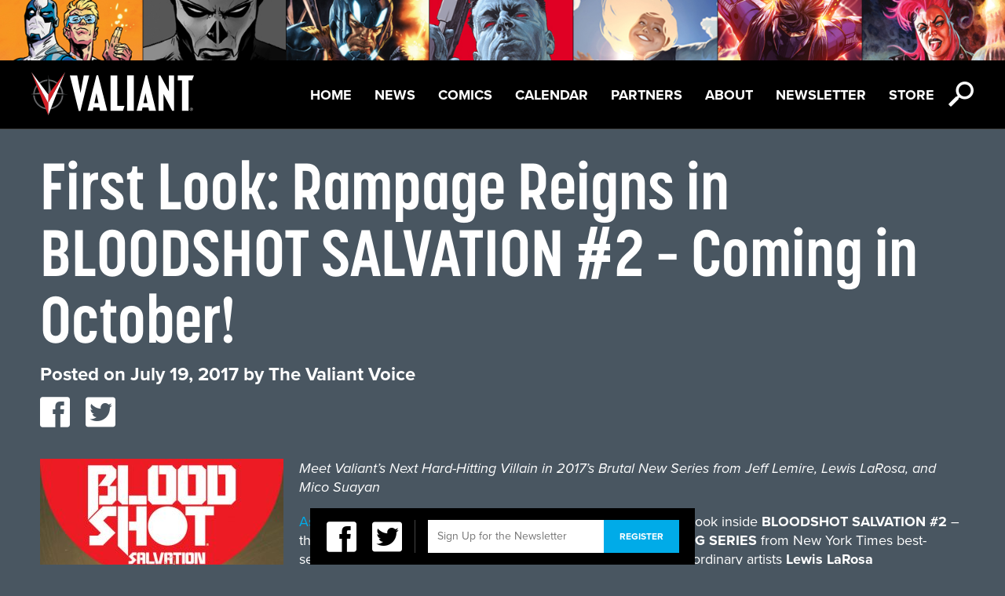

--- FILE ---
content_type: text/html; charset=UTF-8
request_url: https://valiantentertainment.com/2017/07/19/first-look-rampage-reigns-in-bloodshot-salvation-2-coming-in-october/
body_size: 10497
content:
<!DOCTYPE html>

<html itemscope itemtype="http://schema.org/Organization">

	<head>

		<meta charset="UTF-8">

		<title>  First Look: Rampage Reigns in BLOODSHOT SALVATION #2 – Coming in October! 

		| Valiant Entertainment</title>

		<meta name="viewport" content="width=device-width, initial-scale=1">

		<meta property="og:title" content="Valiant Entertainment"/>
<meta property="og:type" content="website"/>

	<meta property="og:description" content="First Look: Rampage Reigns in BLOODSHOT SALVATION #2 – Coming in October!"/>
	<meta property="og:image" content="https://valiantentertainment.com/wp-content/themes/valiant/images/facebook.jpg"/>
	<meta property="og:url" content="https://valiantentertainment.com/2017/07/19/first-look-rampage-reigns-in-bloodshot-salvation-2-coming-in-october/"/>

<meta property="og:site_name" content="Valiant Entertainment"/>
<meta property="fb:app_id" content="226021727469944" />
<meta property="fb:admins" content="592054857" />
		<link rel="icon" href="https://valiantentertainment.com/wp-content/themes/valiant/images/favicon.ico" type="image/x-icon" />

		<meta name='robots' content='max-image-preview:large' />
<script type="text/javascript">
window._wpemojiSettings = {"baseUrl":"https:\/\/s.w.org\/images\/core\/emoji\/14.0.0\/72x72\/","ext":".png","svgUrl":"https:\/\/s.w.org\/images\/core\/emoji\/14.0.0\/svg\/","svgExt":".svg","source":{"concatemoji":"https:\/\/valiantentertainment.com\/wp-includes\/js\/wp-emoji-release.min.js?ver=6.3.7"}};
/*! This file is auto-generated */
!function(i,n){var o,s,e;function c(e){try{var t={supportTests:e,timestamp:(new Date).valueOf()};sessionStorage.setItem(o,JSON.stringify(t))}catch(e){}}function p(e,t,n){e.clearRect(0,0,e.canvas.width,e.canvas.height),e.fillText(t,0,0);var t=new Uint32Array(e.getImageData(0,0,e.canvas.width,e.canvas.height).data),r=(e.clearRect(0,0,e.canvas.width,e.canvas.height),e.fillText(n,0,0),new Uint32Array(e.getImageData(0,0,e.canvas.width,e.canvas.height).data));return t.every(function(e,t){return e===r[t]})}function u(e,t,n){switch(t){case"flag":return n(e,"\ud83c\udff3\ufe0f\u200d\u26a7\ufe0f","\ud83c\udff3\ufe0f\u200b\u26a7\ufe0f")?!1:!n(e,"\ud83c\uddfa\ud83c\uddf3","\ud83c\uddfa\u200b\ud83c\uddf3")&&!n(e,"\ud83c\udff4\udb40\udc67\udb40\udc62\udb40\udc65\udb40\udc6e\udb40\udc67\udb40\udc7f","\ud83c\udff4\u200b\udb40\udc67\u200b\udb40\udc62\u200b\udb40\udc65\u200b\udb40\udc6e\u200b\udb40\udc67\u200b\udb40\udc7f");case"emoji":return!n(e,"\ud83e\udef1\ud83c\udffb\u200d\ud83e\udef2\ud83c\udfff","\ud83e\udef1\ud83c\udffb\u200b\ud83e\udef2\ud83c\udfff")}return!1}function f(e,t,n){var r="undefined"!=typeof WorkerGlobalScope&&self instanceof WorkerGlobalScope?new OffscreenCanvas(300,150):i.createElement("canvas"),a=r.getContext("2d",{willReadFrequently:!0}),o=(a.textBaseline="top",a.font="600 32px Arial",{});return e.forEach(function(e){o[e]=t(a,e,n)}),o}function t(e){var t=i.createElement("script");t.src=e,t.defer=!0,i.head.appendChild(t)}"undefined"!=typeof Promise&&(o="wpEmojiSettingsSupports",s=["flag","emoji"],n.supports={everything:!0,everythingExceptFlag:!0},e=new Promise(function(e){i.addEventListener("DOMContentLoaded",e,{once:!0})}),new Promise(function(t){var n=function(){try{var e=JSON.parse(sessionStorage.getItem(o));if("object"==typeof e&&"number"==typeof e.timestamp&&(new Date).valueOf()<e.timestamp+604800&&"object"==typeof e.supportTests)return e.supportTests}catch(e){}return null}();if(!n){if("undefined"!=typeof Worker&&"undefined"!=typeof OffscreenCanvas&&"undefined"!=typeof URL&&URL.createObjectURL&&"undefined"!=typeof Blob)try{var e="postMessage("+f.toString()+"("+[JSON.stringify(s),u.toString(),p.toString()].join(",")+"));",r=new Blob([e],{type:"text/javascript"}),a=new Worker(URL.createObjectURL(r),{name:"wpTestEmojiSupports"});return void(a.onmessage=function(e){c(n=e.data),a.terminate(),t(n)})}catch(e){}c(n=f(s,u,p))}t(n)}).then(function(e){for(var t in e)n.supports[t]=e[t],n.supports.everything=n.supports.everything&&n.supports[t],"flag"!==t&&(n.supports.everythingExceptFlag=n.supports.everythingExceptFlag&&n.supports[t]);n.supports.everythingExceptFlag=n.supports.everythingExceptFlag&&!n.supports.flag,n.DOMReady=!1,n.readyCallback=function(){n.DOMReady=!0}}).then(function(){return e}).then(function(){var e;n.supports.everything||(n.readyCallback(),(e=n.source||{}).concatemoji?t(e.concatemoji):e.wpemoji&&e.twemoji&&(t(e.twemoji),t(e.wpemoji)))}))}((window,document),window._wpemojiSettings);
</script>
<style type="text/css">
img.wp-smiley,
img.emoji {
	display: inline !important;
	border: none !important;
	box-shadow: none !important;
	height: 1em !important;
	width: 1em !important;
	margin: 0 0.07em !important;
	vertical-align: -0.1em !important;
	background: none !important;
	padding: 0 !important;
}
</style>
	<link rel='stylesheet' id='wp-block-library-css' href='https://valiantentertainment.com/wp-includes/css/dist/block-library/style.min.css?ver=6.3.7' type='text/css' media='all' />
<style id='classic-theme-styles-inline-css' type='text/css'>
/*! This file is auto-generated */
.wp-block-button__link{color:#fff;background-color:#32373c;border-radius:9999px;box-shadow:none;text-decoration:none;padding:calc(.667em + 2px) calc(1.333em + 2px);font-size:1.125em}.wp-block-file__button{background:#32373c;color:#fff;text-decoration:none}
</style>
<style id='global-styles-inline-css' type='text/css'>
body{--wp--preset--color--black: #000000;--wp--preset--color--cyan-bluish-gray: #abb8c3;--wp--preset--color--white: #ffffff;--wp--preset--color--pale-pink: #f78da7;--wp--preset--color--vivid-red: #cf2e2e;--wp--preset--color--luminous-vivid-orange: #ff6900;--wp--preset--color--luminous-vivid-amber: #fcb900;--wp--preset--color--light-green-cyan: #7bdcb5;--wp--preset--color--vivid-green-cyan: #00d084;--wp--preset--color--pale-cyan-blue: #8ed1fc;--wp--preset--color--vivid-cyan-blue: #0693e3;--wp--preset--color--vivid-purple: #9b51e0;--wp--preset--gradient--vivid-cyan-blue-to-vivid-purple: linear-gradient(135deg,rgba(6,147,227,1) 0%,rgb(155,81,224) 100%);--wp--preset--gradient--light-green-cyan-to-vivid-green-cyan: linear-gradient(135deg,rgb(122,220,180) 0%,rgb(0,208,130) 100%);--wp--preset--gradient--luminous-vivid-amber-to-luminous-vivid-orange: linear-gradient(135deg,rgba(252,185,0,1) 0%,rgba(255,105,0,1) 100%);--wp--preset--gradient--luminous-vivid-orange-to-vivid-red: linear-gradient(135deg,rgba(255,105,0,1) 0%,rgb(207,46,46) 100%);--wp--preset--gradient--very-light-gray-to-cyan-bluish-gray: linear-gradient(135deg,rgb(238,238,238) 0%,rgb(169,184,195) 100%);--wp--preset--gradient--cool-to-warm-spectrum: linear-gradient(135deg,rgb(74,234,220) 0%,rgb(151,120,209) 20%,rgb(207,42,186) 40%,rgb(238,44,130) 60%,rgb(251,105,98) 80%,rgb(254,248,76) 100%);--wp--preset--gradient--blush-light-purple: linear-gradient(135deg,rgb(255,206,236) 0%,rgb(152,150,240) 100%);--wp--preset--gradient--blush-bordeaux: linear-gradient(135deg,rgb(254,205,165) 0%,rgb(254,45,45) 50%,rgb(107,0,62) 100%);--wp--preset--gradient--luminous-dusk: linear-gradient(135deg,rgb(255,203,112) 0%,rgb(199,81,192) 50%,rgb(65,88,208) 100%);--wp--preset--gradient--pale-ocean: linear-gradient(135deg,rgb(255,245,203) 0%,rgb(182,227,212) 50%,rgb(51,167,181) 100%);--wp--preset--gradient--electric-grass: linear-gradient(135deg,rgb(202,248,128) 0%,rgb(113,206,126) 100%);--wp--preset--gradient--midnight: linear-gradient(135deg,rgb(2,3,129) 0%,rgb(40,116,252) 100%);--wp--preset--font-size--small: 13px;--wp--preset--font-size--medium: 20px;--wp--preset--font-size--large: 36px;--wp--preset--font-size--x-large: 42px;--wp--preset--spacing--20: 0.44rem;--wp--preset--spacing--30: 0.67rem;--wp--preset--spacing--40: 1rem;--wp--preset--spacing--50: 1.5rem;--wp--preset--spacing--60: 2.25rem;--wp--preset--spacing--70: 3.38rem;--wp--preset--spacing--80: 5.06rem;--wp--preset--shadow--natural: 6px 6px 9px rgba(0, 0, 0, 0.2);--wp--preset--shadow--deep: 12px 12px 50px rgba(0, 0, 0, 0.4);--wp--preset--shadow--sharp: 6px 6px 0px rgba(0, 0, 0, 0.2);--wp--preset--shadow--outlined: 6px 6px 0px -3px rgba(255, 255, 255, 1), 6px 6px rgba(0, 0, 0, 1);--wp--preset--shadow--crisp: 6px 6px 0px rgba(0, 0, 0, 1);}:where(.is-layout-flex){gap: 0.5em;}:where(.is-layout-grid){gap: 0.5em;}body .is-layout-flow > .alignleft{float: left;margin-inline-start: 0;margin-inline-end: 2em;}body .is-layout-flow > .alignright{float: right;margin-inline-start: 2em;margin-inline-end: 0;}body .is-layout-flow > .aligncenter{margin-left: auto !important;margin-right: auto !important;}body .is-layout-constrained > .alignleft{float: left;margin-inline-start: 0;margin-inline-end: 2em;}body .is-layout-constrained > .alignright{float: right;margin-inline-start: 2em;margin-inline-end: 0;}body .is-layout-constrained > .aligncenter{margin-left: auto !important;margin-right: auto !important;}body .is-layout-constrained > :where(:not(.alignleft):not(.alignright):not(.alignfull)){max-width: var(--wp--style--global--content-size);margin-left: auto !important;margin-right: auto !important;}body .is-layout-constrained > .alignwide{max-width: var(--wp--style--global--wide-size);}body .is-layout-flex{display: flex;}body .is-layout-flex{flex-wrap: wrap;align-items: center;}body .is-layout-flex > *{margin: 0;}body .is-layout-grid{display: grid;}body .is-layout-grid > *{margin: 0;}:where(.wp-block-columns.is-layout-flex){gap: 2em;}:where(.wp-block-columns.is-layout-grid){gap: 2em;}:where(.wp-block-post-template.is-layout-flex){gap: 1.25em;}:where(.wp-block-post-template.is-layout-grid){gap: 1.25em;}.has-black-color{color: var(--wp--preset--color--black) !important;}.has-cyan-bluish-gray-color{color: var(--wp--preset--color--cyan-bluish-gray) !important;}.has-white-color{color: var(--wp--preset--color--white) !important;}.has-pale-pink-color{color: var(--wp--preset--color--pale-pink) !important;}.has-vivid-red-color{color: var(--wp--preset--color--vivid-red) !important;}.has-luminous-vivid-orange-color{color: var(--wp--preset--color--luminous-vivid-orange) !important;}.has-luminous-vivid-amber-color{color: var(--wp--preset--color--luminous-vivid-amber) !important;}.has-light-green-cyan-color{color: var(--wp--preset--color--light-green-cyan) !important;}.has-vivid-green-cyan-color{color: var(--wp--preset--color--vivid-green-cyan) !important;}.has-pale-cyan-blue-color{color: var(--wp--preset--color--pale-cyan-blue) !important;}.has-vivid-cyan-blue-color{color: var(--wp--preset--color--vivid-cyan-blue) !important;}.has-vivid-purple-color{color: var(--wp--preset--color--vivid-purple) !important;}.has-black-background-color{background-color: var(--wp--preset--color--black) !important;}.has-cyan-bluish-gray-background-color{background-color: var(--wp--preset--color--cyan-bluish-gray) !important;}.has-white-background-color{background-color: var(--wp--preset--color--white) !important;}.has-pale-pink-background-color{background-color: var(--wp--preset--color--pale-pink) !important;}.has-vivid-red-background-color{background-color: var(--wp--preset--color--vivid-red) !important;}.has-luminous-vivid-orange-background-color{background-color: var(--wp--preset--color--luminous-vivid-orange) !important;}.has-luminous-vivid-amber-background-color{background-color: var(--wp--preset--color--luminous-vivid-amber) !important;}.has-light-green-cyan-background-color{background-color: var(--wp--preset--color--light-green-cyan) !important;}.has-vivid-green-cyan-background-color{background-color: var(--wp--preset--color--vivid-green-cyan) !important;}.has-pale-cyan-blue-background-color{background-color: var(--wp--preset--color--pale-cyan-blue) !important;}.has-vivid-cyan-blue-background-color{background-color: var(--wp--preset--color--vivid-cyan-blue) !important;}.has-vivid-purple-background-color{background-color: var(--wp--preset--color--vivid-purple) !important;}.has-black-border-color{border-color: var(--wp--preset--color--black) !important;}.has-cyan-bluish-gray-border-color{border-color: var(--wp--preset--color--cyan-bluish-gray) !important;}.has-white-border-color{border-color: var(--wp--preset--color--white) !important;}.has-pale-pink-border-color{border-color: var(--wp--preset--color--pale-pink) !important;}.has-vivid-red-border-color{border-color: var(--wp--preset--color--vivid-red) !important;}.has-luminous-vivid-orange-border-color{border-color: var(--wp--preset--color--luminous-vivid-orange) !important;}.has-luminous-vivid-amber-border-color{border-color: var(--wp--preset--color--luminous-vivid-amber) !important;}.has-light-green-cyan-border-color{border-color: var(--wp--preset--color--light-green-cyan) !important;}.has-vivid-green-cyan-border-color{border-color: var(--wp--preset--color--vivid-green-cyan) !important;}.has-pale-cyan-blue-border-color{border-color: var(--wp--preset--color--pale-cyan-blue) !important;}.has-vivid-cyan-blue-border-color{border-color: var(--wp--preset--color--vivid-cyan-blue) !important;}.has-vivid-purple-border-color{border-color: var(--wp--preset--color--vivid-purple) !important;}.has-vivid-cyan-blue-to-vivid-purple-gradient-background{background: var(--wp--preset--gradient--vivid-cyan-blue-to-vivid-purple) !important;}.has-light-green-cyan-to-vivid-green-cyan-gradient-background{background: var(--wp--preset--gradient--light-green-cyan-to-vivid-green-cyan) !important;}.has-luminous-vivid-amber-to-luminous-vivid-orange-gradient-background{background: var(--wp--preset--gradient--luminous-vivid-amber-to-luminous-vivid-orange) !important;}.has-luminous-vivid-orange-to-vivid-red-gradient-background{background: var(--wp--preset--gradient--luminous-vivid-orange-to-vivid-red) !important;}.has-very-light-gray-to-cyan-bluish-gray-gradient-background{background: var(--wp--preset--gradient--very-light-gray-to-cyan-bluish-gray) !important;}.has-cool-to-warm-spectrum-gradient-background{background: var(--wp--preset--gradient--cool-to-warm-spectrum) !important;}.has-blush-light-purple-gradient-background{background: var(--wp--preset--gradient--blush-light-purple) !important;}.has-blush-bordeaux-gradient-background{background: var(--wp--preset--gradient--blush-bordeaux) !important;}.has-luminous-dusk-gradient-background{background: var(--wp--preset--gradient--luminous-dusk) !important;}.has-pale-ocean-gradient-background{background: var(--wp--preset--gradient--pale-ocean) !important;}.has-electric-grass-gradient-background{background: var(--wp--preset--gradient--electric-grass) !important;}.has-midnight-gradient-background{background: var(--wp--preset--gradient--midnight) !important;}.has-small-font-size{font-size: var(--wp--preset--font-size--small) !important;}.has-medium-font-size{font-size: var(--wp--preset--font-size--medium) !important;}.has-large-font-size{font-size: var(--wp--preset--font-size--large) !important;}.has-x-large-font-size{font-size: var(--wp--preset--font-size--x-large) !important;}
.wp-block-navigation a:where(:not(.wp-element-button)){color: inherit;}
:where(.wp-block-post-template.is-layout-flex){gap: 1.25em;}:where(.wp-block-post-template.is-layout-grid){gap: 1.25em;}
:where(.wp-block-columns.is-layout-flex){gap: 2em;}:where(.wp-block-columns.is-layout-grid){gap: 2em;}
.wp-block-pullquote{font-size: 1.5em;line-height: 1.6;}
</style>
<link rel='stylesheet' id='reset-css' href='https://valiantentertainment.com/wp-content/themes/valiant/css/css/reset.css?ver=1.0' type='text/css' media='all' />
<link rel='stylesheet' id='main-css' href='https://valiantentertainment.com/wp-content/themes/valiant/css/css/main.css?ver=1.0' type='text/css' media='all' />
<link rel='stylesheet' id='slick-css' href='https://valiantentertainment.com/wp-content/themes/valiant/slick/slick.css?ver=1.0' type='text/css' media='all' />
<script type='text/javascript' src='https://valiantentertainment.com/wp-content/themes/valiant/js/modernizr-2.5.2.js?ver=2.5.2' id='modernizr-js'></script>
<script type='text/javascript' src='https://valiantentertainment.com/wp-content/themes/valiant/js/css3-mediaqueries.js?ver=1.0' id='css3-mediaqueries-js'></script>
<script type='text/javascript' src='https://valiantentertainment.com/wp-content/themes/valiant/js/jquery-1.8.3.js?ver=1.8.3' id='jquery-js'></script>
<script type='text/javascript' src='https://valiantentertainment.com/wp-content/themes/valiant/js/easing.js?ver=1.3' id='easing-js'></script>
<script type='text/javascript' src='https://valiantentertainment.com/wp-content/themes/valiant/js/jquery.tinysort.js?ver=1.4.29' id='tinysort-js'></script>
<script type='text/javascript' src='https://valiantentertainment.com/wp-content/themes/valiant/js/jstorage.js?ver=0.3.1' id='jstorage-js'></script>
<script type='text/javascript' src='https://valiantentertainment.com/wp-content/themes/valiant/js/jquery.tinyscrollbar.js?ver=1.81' id='tinyscrollbar-js'></script>
<script type='text/javascript' src='https://valiantentertainment.com/wp-content/themes/valiant/js/jquery.fancybox-1.3.4.js?ver=1.3.4' id='fancybox-js'></script>
<script type='text/javascript' src='https://valiantentertainment.com/wp-content/themes/valiant/js/jquery.color.js?ver=2.0' id='color-js'></script>
<script type='text/javascript' src='https://valiantentertainment.com/wp-content/themes/valiant/js/ui/jquery.ui.core.js?ver=1.8.16' id='jquery-core-js'></script>
<script type='text/javascript' src='https://valiantentertainment.com/wp-content/themes/valiant/js/ui/jquery.ui.position.js?ver=1.8.16' id='position-js'></script>
<script type='text/javascript' src='https://valiantentertainment.com/wp-content/themes/valiant/js/valiant.js?ver=1.0' id='valiant-js'></script>
<script type='text/javascript' src='https://valiantentertainment.com/wp-content/themes/valiant/js/future.js?ver=1.0' id='future-js'></script>
<script type='text/javascript' src='https://valiantentertainment.com/wp-content/themes/valiant/slick/slick.js?ver=1.0' id='slick-js'></script>
<link rel="https://api.w.org/" href="https://valiantentertainment.com/wp-json/" /><link rel="alternate" type="application/json" href="https://valiantentertainment.com/wp-json/wp/v2/posts/27862" /><link rel="EditURI" type="application/rsd+xml" title="RSD" href="https://valiantentertainment.com/xmlrpc.php?rsd" />
<meta name="generator" content="WordPress 6.3.7" />
<link rel="canonical" href="https://valiantentertainment.com/2017/07/19/first-look-rampage-reigns-in-bloodshot-salvation-2-coming-in-october/" />
<link rel='shortlink' href='https://valiantentertainment.com/?p=27862' />
<link rel="alternate" type="application/json+oembed" href="https://valiantentertainment.com/wp-json/oembed/1.0/embed?url=https%3A%2F%2Fvaliantentertainment.com%2F2017%2F07%2F19%2Ffirst-look-rampage-reigns-in-bloodshot-salvation-2-coming-in-october%2F" />
<link rel="alternate" type="text/xml+oembed" href="https://valiantentertainment.com/wp-json/oembed/1.0/embed?url=https%3A%2F%2Fvaliantentertainment.com%2F2017%2F07%2F19%2Ffirst-look-rampage-reigns-in-bloodshot-salvation-2-coming-in-october%2F&#038;format=xml" />

		<script type="text/javascript" src="/wp-content/themes/valiant/js/characters.js"></script>

		<script type="text/javascript" src="https://use.typekit.com/yhb7zpq.js"></script>

		<script type="text/javascript">try{Typekit.load();}catch(e){}</script>

		<script type="text/javascript">var _gaq = _gaq || [];_gaq.push(['_setAccount', 'UA-28420291-1']);_gaq.push(['_trackPageview']);(function() {var ga = document.createElement('script'); ga.type = 'text/javascript'; ga.async = true;ga.src = ('https:' == document.location.protocol ? 'https://ssl' : 'http://www') + '.google-analytics.com/ga.js';var s = document.getElementsByTagName('script')[0]; s.parentNode.insertBefore(ga, s);})();</script>

		<link href="//netdna.bootstrapcdn.com/font-awesome/4.1.0/css/font-awesome.min.css" rel="stylesheet">

		<link href="/wp-content/themes/valiant/icon-fonts/style.css" rel="stylesheet">

		<link href="/wp-content/themes/valiant/slick/slick.css" rel="stylesheet">



	  <script>

	    // Picture element HTML5 shiv

	    document.createElement( "picture" );

	  </script>

	  <script src="/wp-content/themes/valiant/js/picturefill.min.js" async></script>



	</head>

	<body class="post-template-default single single-post postid-27862 single-format-standard">

		<div id="fb-root"></div>

		<script>window.fbAsyncInit = function() {FB.init({appId: '226021727469944', channelUrl: 'https://valiantentertainment.com/wp-content/themes/valiant/channel.html', status: true, cookie: true, xfbml: true});};(function(d){var js, id = 'facebook-jssdk'; if (d.getElementById(id)) {return;}js = d.createElement('script'); js.id = id; js.async = true;js.src = "//connect.facebook.net/en_US/all.js";d.getElementsByTagName('head')[0].appendChild(js);}(document));</script>
<header id="topbar">
	<div id="header-img">
		<picture>
			<!--[if IE 9]><video style="display: none;"><![endif]-->
			<source srcset="https://valiantentertainment.com/wp-content/themes/valiant/images/UniverseBannerA_10Slots_1600x96.jpg"" media="(min-width: 1025px)"> 
			<source srcset="https://valiantentertainment.com/wp-content/themes/valiant/images/UniverseBannerA_10Slots_768x52.jpg" media="(min-width: 601px)">
			<source srcset="https://valiantentertainment.com/wp-content/themes/valiant/images/UniverseBannerA_10Slots_320x50.jpg" media="(max-width: 600px)">
			<!--[if IE 9]></video><![endif]-->
			<img srcset="https://valiantentertainment.com/wp-content/themes/valiant/images/UniverseBannerA_10Slots_320x50.jpg" alt="Sitemap">
		</picture>
	</div>
	<nav id="menu">
		<a href="https://valiantentertainment.com" id="logo" class="full-opacity"></a>
		<ul id="nav" class="menu"><li id="menu-item-39291" class="menu-item menu-item-type-post_type menu-item-object-page menu-item-home menu-item-39291"><a href="https://valiantentertainment.com/">Home</a></li>
<li id="menu-item-3003" class="menu-item menu-item-type-post_type menu-item-object-page current_page_parent menu-item-3003"><a href="https://valiantentertainment.com/news/">News</a></li>
<li id="menu-item-25592" class="menu-item menu-item-type-post_type menu-item-object-page menu-item-25592"><a href="https://valiantentertainment.com/all-series/">Comics</a></li>
<li id="menu-item-3007" class="menu-item menu-item-type-custom menu-item-object-custom menu-item-3007"><a href="/events">Calendar</a></li>
<li id="menu-item-41461" class="menu-item menu-item-type-post_type menu-item-object-page menu-item-41461"><a href="https://valiantentertainment.com/partners/">Partners</a></li>
<li id="menu-item-25587" class="menu-item menu-item-type-post_type menu-item-object-page menu-item-25587"><a href="https://valiantentertainment.com/about-us/">About</a></li>
<li id="menu-item-24434" class="menu-item menu-item-type-post_type menu-item-object-page menu-item-24434"><a href="https://valiantentertainment.com/newsletter/">Newsletter</a></li>
<li id="menu-item-41611" class="menu-item menu-item-type-custom menu-item-object-custom menu-item-41611"><a href="http://www.valiantstore.com">Store</a></li>
</ul>		<div class="nav-icon-wrap">
			<span class="icon-icon_hamburger icon-menu white icon"></span>
			<span class="search-icon icon-icon_search white icon"></span>
		</div>
	</nav>
	<div class="search-bar">
		<form action="/" method="get" id="search-form">
    <span class="search-icon-lg icon-icon_search trans-light-black"></span>
    <input type="text" name="s" id="search" class="search-input" value="" placeholder="Enter Search" />
    <div class="search-btn"><span class="icon arrow-right-small icon-arrow_right white"></span></div>
    <!--<input type="submit" alt="Search" class="search-btn" value="" />-->
</form>	</div><!--search-bar-->
</header><!--topbar-->




<main id="container">
	<section id="content">
		<div id="primary" class="standard standard-content-wrap">
						<article class="post post-single">
				<header>
					<h1 class="upper-83-bold white">First Look: Rampage Reigns in BLOODSHOT SALVATION #2 – Coming in October!</h1>
					<div class="meta standard-24-bold white">
						<span class="sep">Posted on </span><time class="entry-date" datetime="2017-07-19T14:30:53-05:00" pubdate>July 19, 2017</time><span class="by-author"> <span class="sep"> by </span> <span class="author vcard"><a class="url fn n" href="https://valiantentertainment.com/author/webassistant/" title="View all posts by The Valiant Voice" rel="author">The Valiant Voice</a></span></span>						<ul class="social">
						
							<li><a href="https://twitter.com/share?url=" onclick="return fbShare(&quot;https://valiantentertainment.com/2017/07/19/first-look-rampage-reigns-in-bloodshot-salvation-2-coming-in-october/&quot;, &quot;First Look: Rampage Reigns in BLOODSHOT SALVATION #2 – Coming in October!&quot;)" target="_blank"><span class="icon-icon_facebook icon" data-href="https://valiantentertainment.com/2017/07/19/first-look-rampage-reigns-in-bloodshot-salvation-2-coming-in-october/"></span></a></li>
							<li><a href="https://twitter.com/share?url=" onclick="return twitterShare(&quot;https://valiantentertainment.com/2017/07/19/first-look-rampage-reigns-in-bloodshot-salvation-2-coming-in-october/&quot;, &quot;First Look: Rampage Reigns in BLOODSHOT SALVATION #2 – Coming in October!&quot;)" target="_blank"><span class="icon-icon_twitter icon" data-href="https://valiantentertainment.com/2017/07/19/first-look-rampage-reigns-in-bloodshot-salvation-2-coming-in-october/"></span></a></li>
						</ul>
					</div>
				</header>
				<div class="post-single-content body-18 white">
					<p><em><a href="https://valiantentertainment.com/wp-content/uploads/2017/07/BSS_002_COVER-A_ROCAFORT.jpg"><img decoding="async" fetchpriority="high" class="alignleft size-medium wp-image-27873" src="https://valiantentertainment.com/wp-content/uploads/2017/07/BSS_002_COVER-A_ROCAFORT-310x476.jpg" alt="" width="310" height="476" srcset="https://valiantentertainment.com/wp-content/uploads/2017/07/BSS_002_COVER-A_ROCAFORT-310x476.jpg 310w, https://valiantentertainment.com/wp-content/uploads/2017/07/BSS_002_COVER-A_ROCAFORT-98x150.jpg 98w, https://valiantentertainment.com/wp-content/uploads/2017/07/BSS_002_COVER-A_ROCAFORT-768x1180.jpg 768w, https://valiantentertainment.com/wp-content/uploads/2017/07/BSS_002_COVER-A_ROCAFORT-640x983.jpg 640w, https://valiantentertainment.com/wp-content/uploads/2017/07/BSS_002_COVER-A_ROCAFORT-449x690.jpg 449w, https://valiantentertainment.com/wp-content/uploads/2017/07/BSS_002_COVER-A_ROCAFORT-292x448.jpg 292w, https://valiantentertainment.com/wp-content/uploads/2017/07/BSS_002_COVER-A_ROCAFORT-261x401.jpg 261w, https://valiantentertainment.com/wp-content/uploads/2017/07/BSS_002_COVER-A_ROCAFORT-157x241.jpg 157w, https://valiantentertainment.com/wp-content/uploads/2017/07/BSS_002_COVER-A_ROCAFORT-562x863.jpg 562w, https://valiantentertainment.com/wp-content/uploads/2017/07/BSS_002_COVER-A_ROCAFORT-281x431.jpg 281w, https://valiantentertainment.com/wp-content/uploads/2017/07/BSS_002_COVER-A_ROCAFORT.jpg 781w" sizes="(max-width: 310px) 100vw, 310px" /></a>Meet Valiant’s Next Hard-Hitting Villain in 2017’s Brutal New Series from Jeff Lemire, Lewis LaRosa, and Mico Suayan</em></p>
<p><a href="https://www.newsarama.com/35439-preview-bloodshot-salvation-2.html#s14">As revealed at Newsarama</a>, Valiant is proud to present your first look inside<strong> BLOODSHOT SALVATION #2</strong> – the next bone-breaking chapter of the <strong>BLOCKBUSTER ONGOING SERIES</strong> from New York Times best-selling writer <strong>Jeff Lemire</strong> (THE VALIANT, <em>Moon Knight</em>) and extraordinary artists <strong>Lewis LaRosa</strong> (BLOODSHOT REBORN) and <strong>Mico Suayan</strong> (BLOODSHOT REBORN)! This October, Ray Garrison – the cutting-edge war machine codenamed Bloodshot – will be wrenched back into the destructive ways he left behind for a soul-shattering mission to save his wife and daughter from a gallery of terrifying new threats… His next target? The technologically augmented powerhouse named Rampage!</p>
<p>Today: Ray Garrison and his true love, Magic, thought they had left their days of tumult and violence behind them as they raise their newborn daughter, Jessie, in the quiet isolation of the countryside… Until Magic’s father – the depraved cultist simply named “Daddy” – seeks to bring his wayward progeny back into his flock by any means necessary. Now, torn between the family that loves him and the rage within, the walking weapon of war once called Bloodshot is about to give in to revenge…</p>
<p>Meanwhile: In the near future, can Magic and the now-adolescent Jessie outmaneuver the killer called Rampage long enough to answer the question that has haunted them for years… Whatever happened to the man they both loved? Whatever happened to Bloodshot?</p>
<p>This October, <strong>Jeff Lemire</strong>,<strong> Lewis LaRosa</strong>, and <strong>Mico Suayan</strong> soldier forward into a heartbreaking tale of villains, vengeance, and vendettas soon to be fulfilled that will define Bloodshot’s future once and for all time, only in <strong>BLOODSHOT SALVATION #2</strong> – featuring covers by <strong>Kenneth Rocafort</strong> (<em>The Ultimates</em>), <strong>Monika Palosz</strong> (X-O MANOWAR), <strong>Philip Tan</strong> (<em>Suicide Squad</em>), <strong>Greg Smallwood</strong> (<em>Moon Knight</em>), and <strong>Glenn Fabry</strong> (<em>Preacher</em>)!</p>
<p>But first: A new beginning for Jeff Lemire’s Eisner nominated Bloodshot saga begins on <strong>September 20th</strong> in <strong>BLOODSHOT SALVATION #1</strong> – the <strong>FIRST ISSUE</strong> of the <strong>BLOCKBUSTER NEW ONGOING SERIES</strong> from New York Times best-selling writer <strong>Jeff Lemire</strong> (BLOODSHOT REBORN, <em>Black Hammer</em>) and extraordinary artists <strong>Lewis LaRosa</strong> (BLOODSHOT REBORN, SAVAGE) and <strong>Mico Suayan</strong> (BLOODSHOT REBORN)! Violence awaits Valiant’s machine-made soldier as Ray Garrison and his newborn daughter, Jessie, enter an unforgiving gauntlet of punishment that will bleed into the dark future that awaits them both…and will forever redefine the tragic and brutal legacy of Bloodshot for years to come!</p>
<p>ALSO: Valiant is rewarding fans who pre-order <strong>BLOODSHOT SALVATION’s</strong> furious first year with the <strong>BLOODSHOT SALVATION #1–12 PRE-ORDER EDITION BUNDLE</strong> — available only as a pre-order set! The <strong>BLOODSHOT</strong> <strong>SALVATION #1–12 PRE-ORDER EDITION BUNDLE</strong> – twelve, 40-page massively expanded editions of the complete first year of Jeff Lemire’s staggering new series – can only be ordered as a set and must be ordered with your local comic shop by the initial order date of <strong>July 27th, 2017</strong>!</p>
<p>Released monthly, each <strong>PRE-ORDER EDITION</strong> comes packed with eight additional pages of specially expanded bonus content and extra features including creator commentary, behind-the-scenes looks at the creation of the comics, process character designs and artwork, and more at no additional cost!</p>
<p>PLUS: Fans that order this one-time bundle by <strong>July 27th, 2017</strong> will also receive the <strong>BLOODSHOT SALVATION #1 RAMPAGE REDUX</strong> – a <strong>FREE, LIMITED EDITION</strong>, and <strong>FULL-LENGTH COMIC BOOK</strong> – polybagged alongside the series’ first pre-order edition! Featuring the raw, black-and-white interior artwork of powerhouse artists <strong>Lewis LaRosa</strong> and <strong>Mico Suayan</strong>, plus brand-new bonus features – including “Top-Secret Mission Reports,” “The Biology of Bloodshot,” “Bloodshot’s Body Count,” and “The Complete History of Bloodshot” – this expanded encore presentation of <strong>BLOODSHOT SALVATION #1</strong> is available ONLY as a pre-order bonus and will never be offered for individual sale!</p>
<p>For more information, visit Valiant on <a href="http://valiantentertainment.us4.list-manage.com/track/click?u=602a5e9c5c907c97823068aa9&amp;id=3fdbe157c5&amp;e=e219065b6f" target="_blank" rel="noopener" data-saferedirecturl="https://www.google.com/url?hl=en&amp;q=http://valiantentertainment.us4.list-manage.com/track/click?u%3D602a5e9c5c907c97823068aa9%26id%3D3fdbe157c5%26e%3De219065b6f&amp;source=gmail&amp;ust=1500575390231000&amp;usg=AFQjCNHmKCAKPLb1Vn8yXS_UYfJtCLcTPg">Facebook</a>, <a href="http://valiantentertainment.us4.list-manage1.com/track/click?u=602a5e9c5c907c97823068aa9&amp;id=133beac1ba&amp;e=e219065b6f" target="_blank" rel="noopener" data-saferedirecturl="https://www.google.com/url?hl=en&amp;q=http://valiantentertainment.us4.list-manage1.com/track/click?u%3D602a5e9c5c907c97823068aa9%26id%3D133beac1ba%26e%3De219065b6f&amp;source=gmail&amp;ust=1500575390231000&amp;usg=AFQjCNHM2z3p9S2jJ2s3QGyO75Qw3Lutww">Twitter</a>, <a href="http://valiantentertainment.us4.list-manage.com/track/click?u=602a5e9c5c907c97823068aa9&amp;id=41ece03122&amp;e=e219065b6f" target="_blank" rel="noopener" data-saferedirecturl="https://www.google.com/url?hl=en&amp;q=http://valiantentertainment.us4.list-manage.com/track/click?u%3D602a5e9c5c907c97823068aa9%26id%3D41ece03122%26e%3De219065b6f&amp;source=gmail&amp;ust=1500575390231000&amp;usg=AFQjCNFKINUYZWuhU7hMyJ1NZMTzhwy9Zg"><wbr />Tumblr,</a> <a href="http://valiantentertainment.us4.list-manage2.com/track/click?u=602a5e9c5c907c97823068aa9&amp;id=7285205a20&amp;e=e219065b6f" target="_blank" rel="noopener" data-saferedirecturl="https://www.google.com/url?hl=en&amp;q=http://valiantentertainment.us4.list-manage2.com/track/click?u%3D602a5e9c5c907c97823068aa9%26id%3D7285205a20%26e%3De219065b6f&amp;source=gmail&amp;ust=1500575390231000&amp;usg=AFQjCNHC_9bU50nAS_hqTerPDRKbff4usQ">Instagram</a>, and <a href="http://valiantentertainment.us4.list-manage.com/track/click?u=602a5e9c5c907c97823068aa9&amp;id=81fbfa8275&amp;e=e219065b6f" target="_blank" rel="noopener" data-saferedirecturl="https://www.google.com/url?hl=en&amp;q=http://valiantentertainment.us4.list-manage.com/track/click?u%3D602a5e9c5c907c97823068aa9%26id%3D81fbfa8275%26e%3De219065b6f&amp;source=gmail&amp;ust=1500575390231000&amp;usg=AFQjCNHSzpFJgdCnaF5qJjhRGCYWctD5-A">ValiantEntertainment.com</a>.</p>
<p>For Valiant merchandise and more, visit <a href="http://valiantentertainment.us4.list-manage1.com/track/click?u=602a5e9c5c907c97823068aa9&amp;id=34f7936291&amp;e=e219065b6f" target="_blank" rel="noopener" data-saferedirecturl="https://www.google.com/url?hl=en&amp;q=http://valiantentertainment.us4.list-manage1.com/track/click?u%3D602a5e9c5c907c97823068aa9%26id%3D34f7936291%26e%3De219065b6f&amp;source=gmail&amp;ust=1500575390231000&amp;usg=AFQjCNEv1fWUNIEMsBCXSddq6oBPpl9YeQ">ValiantStore.com</a></p>
<p><strong>BLOODSHOT SALVATION #1</strong><br />
Written by JEFF LEMIRE<br />
Art by LEWIS LAROSA and MICO SUAYAN<br />
Cover A (Standard) by KENNETH ROCAFORT (JUL172245)<br />
Cover B (Villains) by MONIKA PALOSZ (JUL172246)<br />
Cover C (Battle Damaged) by TOMÁS GIORELLO (JUL172247)<br />
Interlocking Variant by GREG SMALLWOOD (JUL172249)<br />
Bloodshot Icon Variant by DAVE JOHNSON (JUL172250)<br />
Brushed Metal Variant Cover by MICO SUAYAN (JUL172251)<br />
$3.99 | 32 pgs. | T+ | On sale SEPTEMBER 20 (FOC – 8/28/17)</p>
<p><strong>BLOODSHOT SALVATION #1–12 PRE-ORDER EDITION BUNDLE</strong><br />
Written by JEFF LEMIRE<br />
Art by LEWIS LAROSA and MICO SUAYAN<br />
Covers by RYAN BODENHEIM (JUL172248)<br />
$3.99 each [12 issues] | 40 pgs. each | T+ | Issue #1 on sale SEPTEMBER 20 (IOD – 7/27/17)</p>
<p><strong>BLOODSHOT SALVATION #2</strong><br />
Written by JEFF LEMIRE<br />
Art by LEWIS LAROSA and MICO SUAYAN<br />
Cover A (Standard) by KENNETH ROCAFORT<br />
Cover B (Villains) by MONIKA PALOSZ<br />
Cover C (Battle Damaged) by PHILIP TAN<br />
Interlocking Variant by GREG SMALLWOOD<br />
Bloodshot Icon Variant by GLENN FABRY<br />
Blank Cover Also Available<br />
$3.99 | 32 pgs. | T+ | On Sale OCTOBER 25th (FOC – 10/2/17)</p>

    	<section class='gallery-wrap'>
    		<div id='gallery-1' class='gallery galleryid-27862 carousel-wrap'>
    			<ul class='carousel-multi-unit'>
				            <li class='gallery-image'>
				                <a rel="gallery-27862" class="pop-up" href='https://valiantentertainment.com/wp-content/uploads/2017/07/BSS_002_001.jpg'><img width="310" height="474" src="https://valiantentertainment.com/wp-content/uploads/2017/07/BSS_002_001-310x474.jpg" class="attachment-medium size-medium" alt="" decoding="async" srcset="https://valiantentertainment.com/wp-content/uploads/2017/07/BSS_002_001-310x474.jpg 310w, https://valiantentertainment.com/wp-content/uploads/2017/07/BSS_002_001-98x150.jpg 98w, https://valiantentertainment.com/wp-content/uploads/2017/07/BSS_002_001-768x1174.jpg 768w, https://valiantentertainment.com/wp-content/uploads/2017/07/BSS_002_001-640x978.jpg 640w, https://valiantentertainment.com/wp-content/uploads/2017/07/BSS_002_001-451x690.jpg 451w, https://valiantentertainment.com/wp-content/uploads/2017/07/BSS_002_001-293x448.jpg 293w, https://valiantentertainment.com/wp-content/uploads/2017/07/BSS_002_001-327x500.jpg 327w, https://valiantentertainment.com/wp-content/uploads/2017/07/BSS_002_001-262x401.jpg 262w, https://valiantentertainment.com/wp-content/uploads/2017/07/BSS_002_001-158x241.jpg 158w, https://valiantentertainment.com/wp-content/uploads/2017/07/BSS_002_001-562x859.jpg 562w, https://valiantentertainment.com/wp-content/uploads/2017/07/BSS_002_001-281x431.jpg 281w, https://valiantentertainment.com/wp-content/uploads/2017/07/BSS_002_001.jpg 785w" sizes="(max-width: 310px) 100vw, 310px" /></a>
				            </li>
				            <li class='gallery-image'>
				                <a rel="gallery-27862" class="pop-up" href='https://valiantentertainment.com/wp-content/uploads/2017/07/BSS_002_002.jpg'><img width="310" height="474" src="https://valiantentertainment.com/wp-content/uploads/2017/07/BSS_002_002-310x474.jpg" class="attachment-medium size-medium" alt="" decoding="async" srcset="https://valiantentertainment.com/wp-content/uploads/2017/07/BSS_002_002-310x474.jpg 310w, https://valiantentertainment.com/wp-content/uploads/2017/07/BSS_002_002-98x150.jpg 98w, https://valiantentertainment.com/wp-content/uploads/2017/07/BSS_002_002-768x1174.jpg 768w, https://valiantentertainment.com/wp-content/uploads/2017/07/BSS_002_002-640x978.jpg 640w, https://valiantentertainment.com/wp-content/uploads/2017/07/BSS_002_002-451x690.jpg 451w, https://valiantentertainment.com/wp-content/uploads/2017/07/BSS_002_002-293x448.jpg 293w, https://valiantentertainment.com/wp-content/uploads/2017/07/BSS_002_002-327x500.jpg 327w, https://valiantentertainment.com/wp-content/uploads/2017/07/BSS_002_002-262x401.jpg 262w, https://valiantentertainment.com/wp-content/uploads/2017/07/BSS_002_002-158x241.jpg 158w, https://valiantentertainment.com/wp-content/uploads/2017/07/BSS_002_002-562x859.jpg 562w, https://valiantentertainment.com/wp-content/uploads/2017/07/BSS_002_002-281x431.jpg 281w, https://valiantentertainment.com/wp-content/uploads/2017/07/BSS_002_002.jpg 785w" sizes="(max-width: 310px) 100vw, 310px" /></a>
				            </li>
				            <li class='gallery-image'>
				                <a rel="gallery-27862" class="pop-up" href='https://valiantentertainment.com/wp-content/uploads/2017/07/BSS_002_003.jpg'><img width="310" height="478" src="https://valiantentertainment.com/wp-content/uploads/2017/07/BSS_002_003-310x478.jpg" class="attachment-medium size-medium" alt="" decoding="async" loading="lazy" srcset="https://valiantentertainment.com/wp-content/uploads/2017/07/BSS_002_003-310x478.jpg 310w, https://valiantentertainment.com/wp-content/uploads/2017/07/BSS_002_003-97x150.jpg 97w, https://valiantentertainment.com/wp-content/uploads/2017/07/BSS_002_003-768x1185.jpg 768w, https://valiantentertainment.com/wp-content/uploads/2017/07/BSS_002_003-640x987.jpg 640w, https://valiantentertainment.com/wp-content/uploads/2017/07/BSS_002_003-447x690.jpg 447w, https://valiantentertainment.com/wp-content/uploads/2017/07/BSS_002_003-290x448.jpg 290w, https://valiantentertainment.com/wp-content/uploads/2017/07/BSS_002_003-260x401.jpg 260w, https://valiantentertainment.com/wp-content/uploads/2017/07/BSS_002_003-156x241.jpg 156w, https://valiantentertainment.com/wp-content/uploads/2017/07/BSS_002_003-560x863.jpg 560w, https://valiantentertainment.com/wp-content/uploads/2017/07/BSS_002_003-279x431.jpg 279w, https://valiantentertainment.com/wp-content/uploads/2017/07/BSS_002_003.jpg 778w" sizes="(max-width: 310px) 100vw, 310px" /></a>
				            </li>
				            <li class='gallery-image'>
				                <a rel="gallery-27862" class="pop-up" href='https://valiantentertainment.com/wp-content/uploads/2017/07/BSS_002_004.jpg'><img width="310" height="475" src="https://valiantentertainment.com/wp-content/uploads/2017/07/BSS_002_004-310x475.jpg" class="attachment-medium size-medium" alt="" decoding="async" loading="lazy" srcset="https://valiantentertainment.com/wp-content/uploads/2017/07/BSS_002_004-310x475.jpg 310w, https://valiantentertainment.com/wp-content/uploads/2017/07/BSS_002_004-98x150.jpg 98w, https://valiantentertainment.com/wp-content/uploads/2017/07/BSS_002_004-640x981.jpg 640w, https://valiantentertainment.com/wp-content/uploads/2017/07/BSS_002_004-450x690.jpg 450w, https://valiantentertainment.com/wp-content/uploads/2017/07/BSS_002_004-292x448.jpg 292w, https://valiantentertainment.com/wp-content/uploads/2017/07/BSS_002_004-327x500.jpg 327w, https://valiantentertainment.com/wp-content/uploads/2017/07/BSS_002_004-262x401.jpg 262w, https://valiantentertainment.com/wp-content/uploads/2017/07/BSS_002_004-157x241.jpg 157w, https://valiantentertainment.com/wp-content/uploads/2017/07/BSS_002_004-562x863.jpg 562w, https://valiantentertainment.com/wp-content/uploads/2017/07/BSS_002_004-281x431.jpg 281w, https://valiantentertainment.com/wp-content/uploads/2017/07/BSS_002_004.jpg 722w" sizes="(max-width: 310px) 100vw, 310px" /></a>
				            </li>
				            <li class='gallery-image'>
				                <a rel="gallery-27862" class="pop-up" href='https://valiantentertainment.com/wp-content/uploads/2017/07/BSS_002_005.jpg'><img width="310" height="469" src="https://valiantentertainment.com/wp-content/uploads/2017/07/BSS_002_005-310x469.jpg" class="attachment-medium size-medium" alt="" decoding="async" loading="lazy" srcset="https://valiantentertainment.com/wp-content/uploads/2017/07/BSS_002_005-310x469.jpg 310w, https://valiantentertainment.com/wp-content/uploads/2017/07/BSS_002_005-99x150.jpg 99w, https://valiantentertainment.com/wp-content/uploads/2017/07/BSS_002_005-640x967.jpg 640w, https://valiantentertainment.com/wp-content/uploads/2017/07/BSS_002_005-456x690.jpg 456w, https://valiantentertainment.com/wp-content/uploads/2017/07/BSS_002_005-296x448.jpg 296w, https://valiantentertainment.com/wp-content/uploads/2017/07/BSS_002_005-265x401.jpg 265w, https://valiantentertainment.com/wp-content/uploads/2017/07/BSS_002_005-159x241.jpg 159w, https://valiantentertainment.com/wp-content/uploads/2017/07/BSS_002_005-562x850.jpg 562w, https://valiantentertainment.com/wp-content/uploads/2017/07/BSS_002_005-281x425.jpg 281w, https://valiantentertainment.com/wp-content/uploads/2017/07/BSS_002_005.jpg 731w" sizes="(max-width: 310px) 100vw, 310px" /></a>
				            </li>
				            <li class='gallery-image'>
				                <a rel="gallery-27862" class="pop-up" href='https://valiantentertainment.com/wp-content/uploads/2017/07/BSS_002_006.jpg'><img width="310" height="474" src="https://valiantentertainment.com/wp-content/uploads/2017/07/BSS_002_006-310x474.jpg" class="attachment-medium size-medium" alt="" decoding="async" loading="lazy" srcset="https://valiantentertainment.com/wp-content/uploads/2017/07/BSS_002_006-310x474.jpg 310w, https://valiantentertainment.com/wp-content/uploads/2017/07/BSS_002_006-98x150.jpg 98w, https://valiantentertainment.com/wp-content/uploads/2017/07/BSS_002_006-640x979.jpg 640w, https://valiantentertainment.com/wp-content/uploads/2017/07/BSS_002_006-451x690.jpg 451w, https://valiantentertainment.com/wp-content/uploads/2017/07/BSS_002_006-293x448.jpg 293w, https://valiantentertainment.com/wp-content/uploads/2017/07/BSS_002_006-327x500.jpg 327w, https://valiantentertainment.com/wp-content/uploads/2017/07/BSS_002_006-262x401.jpg 262w, https://valiantentertainment.com/wp-content/uploads/2017/07/BSS_002_006-158x241.jpg 158w, https://valiantentertainment.com/wp-content/uploads/2017/07/BSS_002_006-562x859.jpg 562w, https://valiantentertainment.com/wp-content/uploads/2017/07/BSS_002_006-281x431.jpg 281w, https://valiantentertainment.com/wp-content/uploads/2017/07/BSS_002_006.jpg 735w" sizes="(max-width: 310px) 100vw, 310px" /></a>
				            </li>
				            <li class='gallery-image'>
				                <a rel="gallery-27862" class="pop-up" href='https://valiantentertainment.com/wp-content/uploads/2017/07/BSS_002_007.jpg'><img width="310" height="465" src="https://valiantentertainment.com/wp-content/uploads/2017/07/BSS_002_007-310x465.jpg" class="attachment-medium size-medium" alt="" decoding="async" loading="lazy" srcset="https://valiantentertainment.com/wp-content/uploads/2017/07/BSS_002_007-310x465.jpg 310w, https://valiantentertainment.com/wp-content/uploads/2017/07/BSS_002_007-100x150.jpg 100w, https://valiantentertainment.com/wp-content/uploads/2017/07/BSS_002_007-640x959.jpg 640w, https://valiantentertainment.com/wp-content/uploads/2017/07/BSS_002_007-480x720.jpg 480w, https://valiantentertainment.com/wp-content/uploads/2017/07/BSS_002_007-460x690.jpg 460w, https://valiantentertainment.com/wp-content/uploads/2017/07/BSS_002_007-299x448.jpg 299w, https://valiantentertainment.com/wp-content/uploads/2017/07/BSS_002_007-268x401.jpg 268w, https://valiantentertainment.com/wp-content/uploads/2017/07/BSS_002_007-161x241.jpg 161w, https://valiantentertainment.com/wp-content/uploads/2017/07/BSS_002_007-562x842.jpg 562w, https://valiantentertainment.com/wp-content/uploads/2017/07/BSS_002_007-281x421.jpg 281w, https://valiantentertainment.com/wp-content/uploads/2017/07/BSS_002_007.jpg 740w" sizes="(max-width: 310px) 100vw, 310px" /></a>
				            </li>
				            <li class='gallery-image'>
				                <a rel="gallery-27862" class="pop-up" href='https://valiantentertainment.com/wp-content/uploads/2017/07/BSS_002_COVER-A_ROCAFORT.jpg'><img width="310" height="476" src="https://valiantentertainment.com/wp-content/uploads/2017/07/BSS_002_COVER-A_ROCAFORT-310x476.jpg" class="attachment-medium size-medium" alt="" decoding="async" loading="lazy" srcset="https://valiantentertainment.com/wp-content/uploads/2017/07/BSS_002_COVER-A_ROCAFORT-310x476.jpg 310w, https://valiantentertainment.com/wp-content/uploads/2017/07/BSS_002_COVER-A_ROCAFORT-98x150.jpg 98w, https://valiantentertainment.com/wp-content/uploads/2017/07/BSS_002_COVER-A_ROCAFORT-768x1180.jpg 768w, https://valiantentertainment.com/wp-content/uploads/2017/07/BSS_002_COVER-A_ROCAFORT-640x983.jpg 640w, https://valiantentertainment.com/wp-content/uploads/2017/07/BSS_002_COVER-A_ROCAFORT-449x690.jpg 449w, https://valiantentertainment.com/wp-content/uploads/2017/07/BSS_002_COVER-A_ROCAFORT-292x448.jpg 292w, https://valiantentertainment.com/wp-content/uploads/2017/07/BSS_002_COVER-A_ROCAFORT-261x401.jpg 261w, https://valiantentertainment.com/wp-content/uploads/2017/07/BSS_002_COVER-A_ROCAFORT-157x241.jpg 157w, https://valiantentertainment.com/wp-content/uploads/2017/07/BSS_002_COVER-A_ROCAFORT-562x863.jpg 562w, https://valiantentertainment.com/wp-content/uploads/2017/07/BSS_002_COVER-A_ROCAFORT-281x431.jpg 281w, https://valiantentertainment.com/wp-content/uploads/2017/07/BSS_002_COVER-A_ROCAFORT.jpg 781w" sizes="(max-width: 310px) 100vw, 310px" /></a>
				            </li>
				            <li class='gallery-image'>
				                <a rel="gallery-27862" class="pop-up" href='https://valiantentertainment.com/wp-content/uploads/2017/07/BSS_002_COVER-B_PALOSZ.jpg'><img width="310" height="476" src="https://valiantentertainment.com/wp-content/uploads/2017/07/BSS_002_COVER-B_PALOSZ-310x476.jpg" class="attachment-medium size-medium" alt="" decoding="async" loading="lazy" srcset="https://valiantentertainment.com/wp-content/uploads/2017/07/BSS_002_COVER-B_PALOSZ-310x476.jpg 310w, https://valiantentertainment.com/wp-content/uploads/2017/07/BSS_002_COVER-B_PALOSZ-98x150.jpg 98w, https://valiantentertainment.com/wp-content/uploads/2017/07/BSS_002_COVER-B_PALOSZ-768x1180.jpg 768w, https://valiantentertainment.com/wp-content/uploads/2017/07/BSS_002_COVER-B_PALOSZ-640x983.jpg 640w, https://valiantentertainment.com/wp-content/uploads/2017/07/BSS_002_COVER-B_PALOSZ-449x690.jpg 449w, https://valiantentertainment.com/wp-content/uploads/2017/07/BSS_002_COVER-B_PALOSZ-292x448.jpg 292w, https://valiantentertainment.com/wp-content/uploads/2017/07/BSS_002_COVER-B_PALOSZ-261x401.jpg 261w, https://valiantentertainment.com/wp-content/uploads/2017/07/BSS_002_COVER-B_PALOSZ-157x241.jpg 157w, https://valiantentertainment.com/wp-content/uploads/2017/07/BSS_002_COVER-B_PALOSZ-562x863.jpg 562w, https://valiantentertainment.com/wp-content/uploads/2017/07/BSS_002_COVER-B_PALOSZ-281x431.jpg 281w, https://valiantentertainment.com/wp-content/uploads/2017/07/BSS_002_COVER-B_PALOSZ.jpg 781w" sizes="(max-width: 310px) 100vw, 310px" /></a>
				            </li>
				            <li class='gallery-image'>
				                <a rel="gallery-27862" class="pop-up" href='https://valiantentertainment.com/wp-content/uploads/2017/07/BSS_002_COVER-C_TAN.jpg'><img width="310" height="476" src="https://valiantentertainment.com/wp-content/uploads/2017/07/BSS_002_COVER-C_TAN-310x476.jpg" class="attachment-medium size-medium" alt="" decoding="async" loading="lazy" srcset="https://valiantentertainment.com/wp-content/uploads/2017/07/BSS_002_COVER-C_TAN-310x476.jpg 310w, https://valiantentertainment.com/wp-content/uploads/2017/07/BSS_002_COVER-C_TAN-98x150.jpg 98w, https://valiantentertainment.com/wp-content/uploads/2017/07/BSS_002_COVER-C_TAN-768x1180.jpg 768w, https://valiantentertainment.com/wp-content/uploads/2017/07/BSS_002_COVER-C_TAN-640x983.jpg 640w, https://valiantentertainment.com/wp-content/uploads/2017/07/BSS_002_COVER-C_TAN-449x690.jpg 449w, https://valiantentertainment.com/wp-content/uploads/2017/07/BSS_002_COVER-C_TAN-292x448.jpg 292w, https://valiantentertainment.com/wp-content/uploads/2017/07/BSS_002_COVER-C_TAN-261x401.jpg 261w, https://valiantentertainment.com/wp-content/uploads/2017/07/BSS_002_COVER-C_TAN-157x241.jpg 157w, https://valiantentertainment.com/wp-content/uploads/2017/07/BSS_002_COVER-C_TAN-562x863.jpg 562w, https://valiantentertainment.com/wp-content/uploads/2017/07/BSS_002_COVER-C_TAN-281x431.jpg 281w, https://valiantentertainment.com/wp-content/uploads/2017/07/BSS_002_COVER-C_TAN.jpg 781w" sizes="(max-width: 310px) 100vw, 310px" /></a>
				            </li>
				            <li class='gallery-image'>
				                <a rel="gallery-27862" class="pop-up" href='https://valiantentertainment.com/wp-content/uploads/2017/07/BSS_001_VARIANT-INTERLOCKING_SMALLWOOD-1.jpg'><img width="310" height="115" src="https://valiantentertainment.com/wp-content/uploads/2017/07/BSS_001_VARIANT-INTERLOCKING_SMALLWOOD-1-310x115.jpg" class="attachment-medium size-medium" alt="" decoding="async" loading="lazy" srcset="https://valiantentertainment.com/wp-content/uploads/2017/07/BSS_001_VARIANT-INTERLOCKING_SMALLWOOD-1-310x115.jpg 310w, https://valiantentertainment.com/wp-content/uploads/2017/07/BSS_001_VARIANT-INTERLOCKING_SMALLWOOD-1-150x56.jpg 150w, https://valiantentertainment.com/wp-content/uploads/2017/07/BSS_001_VARIANT-INTERLOCKING_SMALLWOOD-1-768x285.jpg 768w, https://valiantentertainment.com/wp-content/uploads/2017/07/BSS_001_VARIANT-INTERLOCKING_SMALLWOOD-1-640x238.jpg 640w, https://valiantentertainment.com/wp-content/uploads/2017/07/BSS_001_VARIANT-INTERLOCKING_SMALLWOOD-1-1600x594.jpg 1600w, https://valiantentertainment.com/wp-content/uploads/2017/07/BSS_001_VARIANT-INTERLOCKING_SMALLWOOD-1-1206x448.jpg 1206w, https://valiantentertainment.com/wp-content/uploads/2017/07/BSS_001_VARIANT-INTERLOCKING_SMALLWOOD-1-1079x401.jpg 1079w, https://valiantentertainment.com/wp-content/uploads/2017/07/BSS_001_VARIANT-INTERLOCKING_SMALLWOOD-1-649x241.jpg 649w, https://valiantentertainment.com/wp-content/uploads/2017/07/BSS_001_VARIANT-INTERLOCKING_SMALLWOOD-1-562x209.jpg 562w, https://valiantentertainment.com/wp-content/uploads/2017/07/BSS_001_VARIANT-INTERLOCKING_SMALLWOOD-1-281x104.jpg 281w" sizes="(max-width: 310px) 100vw, 310px" /></a>
				            </li>
				            <li class='gallery-image'>
				                <a rel="gallery-27862" class="pop-up" href='https://valiantentertainment.com/wp-content/uploads/2017/07/BSS_002_VARIANT_ICON_FABRY-1.jpg'><img width="310" height="476" src="https://valiantentertainment.com/wp-content/uploads/2017/07/BSS_002_VARIANT_ICON_FABRY-1-310x476.jpg" class="attachment-medium size-medium" alt="" decoding="async" loading="lazy" srcset="https://valiantentertainment.com/wp-content/uploads/2017/07/BSS_002_VARIANT_ICON_FABRY-1-310x476.jpg 310w, https://valiantentertainment.com/wp-content/uploads/2017/07/BSS_002_VARIANT_ICON_FABRY-1-98x150.jpg 98w, https://valiantentertainment.com/wp-content/uploads/2017/07/BSS_002_VARIANT_ICON_FABRY-1-768x1180.jpg 768w, https://valiantentertainment.com/wp-content/uploads/2017/07/BSS_002_VARIANT_ICON_FABRY-1-640x983.jpg 640w, https://valiantentertainment.com/wp-content/uploads/2017/07/BSS_002_VARIANT_ICON_FABRY-1-449x690.jpg 449w, https://valiantentertainment.com/wp-content/uploads/2017/07/BSS_002_VARIANT_ICON_FABRY-1-292x448.jpg 292w, https://valiantentertainment.com/wp-content/uploads/2017/07/BSS_002_VARIANT_ICON_FABRY-1-261x401.jpg 261w, https://valiantentertainment.com/wp-content/uploads/2017/07/BSS_002_VARIANT_ICON_FABRY-1-157x241.jpg 157w, https://valiantentertainment.com/wp-content/uploads/2017/07/BSS_002_VARIANT_ICON_FABRY-1-562x863.jpg 562w, https://valiantentertainment.com/wp-content/uploads/2017/07/BSS_002_VARIANT_ICON_FABRY-1-281x431.jpg 281w, https://valiantentertainment.com/wp-content/uploads/2017/07/BSS_002_VARIANT_ICON_FABRY-1.jpg 781w" sizes="(max-width: 310px) 100vw, 310px" /></a>
				            </li>
				            <li class='gallery-image'>
				                <a rel="gallery-27862" class="pop-up" href='https://valiantentertainment.com/wp-content/uploads/2017/07/BSS_001_COVER-A_ROCAFORT-2.jpg'><img width="310" height="476" src="https://valiantentertainment.com/wp-content/uploads/2017/07/BSS_001_COVER-A_ROCAFORT-2-310x476.jpg" class="attachment-medium size-medium" alt="" decoding="async" loading="lazy" srcset="https://valiantentertainment.com/wp-content/uploads/2017/07/BSS_001_COVER-A_ROCAFORT-2-310x476.jpg 310w, https://valiantentertainment.com/wp-content/uploads/2017/07/BSS_001_COVER-A_ROCAFORT-2-98x150.jpg 98w, https://valiantentertainment.com/wp-content/uploads/2017/07/BSS_001_COVER-A_ROCAFORT-2-768x1180.jpg 768w, https://valiantentertainment.com/wp-content/uploads/2017/07/BSS_001_COVER-A_ROCAFORT-2-640x983.jpg 640w, https://valiantentertainment.com/wp-content/uploads/2017/07/BSS_001_COVER-A_ROCAFORT-2-449x690.jpg 449w, https://valiantentertainment.com/wp-content/uploads/2017/07/BSS_001_COVER-A_ROCAFORT-2-292x448.jpg 292w, https://valiantentertainment.com/wp-content/uploads/2017/07/BSS_001_COVER-A_ROCAFORT-2-261x401.jpg 261w, https://valiantentertainment.com/wp-content/uploads/2017/07/BSS_001_COVER-A_ROCAFORT-2-157x241.jpg 157w, https://valiantentertainment.com/wp-content/uploads/2017/07/BSS_001_COVER-A_ROCAFORT-2-562x863.jpg 562w, https://valiantentertainment.com/wp-content/uploads/2017/07/BSS_001_COVER-A_ROCAFORT-2-281x431.jpg 281w, https://valiantentertainment.com/wp-content/uploads/2017/07/BSS_001_COVER-A_ROCAFORT-2.jpg 781w" sizes="(max-width: 310px) 100vw, 310px" /></a>
				            </li>
				            <li class='gallery-image'>
				                <a rel="gallery-27862" class="pop-up" href='https://valiantentertainment.com/wp-content/uploads/2017/07/BSS_001_COUPON-2.jpg'><img width="310" height="180" src="https://valiantentertainment.com/wp-content/uploads/2017/07/BSS_001_COUPON-2-310x180.jpg" class="attachment-medium size-medium" alt="" decoding="async" loading="lazy" srcset="https://valiantentertainment.com/wp-content/uploads/2017/07/BSS_001_COUPON-2-310x180.jpg 310w, https://valiantentertainment.com/wp-content/uploads/2017/07/BSS_001_COUPON-2-150x87.jpg 150w, https://valiantentertainment.com/wp-content/uploads/2017/07/BSS_001_COUPON-2-768x446.jpg 768w, https://valiantentertainment.com/wp-content/uploads/2017/07/BSS_001_COUPON-2-640x372.jpg 640w, https://valiantentertainment.com/wp-content/uploads/2017/07/BSS_001_COUPON-2-1189x690.jpg 1189w, https://valiantentertainment.com/wp-content/uploads/2017/07/BSS_001_COUPON-2-772x448.jpg 772w, https://valiantentertainment.com/wp-content/uploads/2017/07/BSS_001_COUPON-2-691x401.jpg 691w, https://valiantentertainment.com/wp-content/uploads/2017/07/BSS_001_COUPON-2-415x241.jpg 415w, https://valiantentertainment.com/wp-content/uploads/2017/07/BSS_001_COUPON-2-562x326.jpg 562w, https://valiantentertainment.com/wp-content/uploads/2017/07/BSS_001_COUPON-2-281x163.jpg 281w" sizes="(max-width: 310px) 100vw, 310px" /></a>
				            </li>
			    </ul>
			</div>
		</section>
				</div>
			</article>
		<section id="archives-wrapper">
	
	<a href="https://valiantentertainment.com/2023/06/" id="archives-link" class="upper-34-bold white">Archives ></a>
</section>

<section id="category-wrapper">
	<h1 class="upper-82 standard-case blue">Categories</h1>
	<ul class="category-list upper-34-bold white">
		<li><a href="/category/announcements/">Announcements</a></li>
		<li><a href="/category/blog-post/">Blog Post</a></li>
		<li><a href="/category/live-event/">Live Event</a></li>
		<li><a href="/category/retailer/">Retailer</a></li>
	</ul>
	<ul class="category-list upper-34-bold white">
		<li><a href="/category/sneak-preview/">Sneak Preview</a></li>
		<li><a href="/category/solicitations/">Solicitations</a></li>
		<li><a href="/category/teaser/">Teaser</a></li>
		<li><a href="/category/uncategorized/">Uncategorized</a></li>
	</ul>
</section>		</div>
					</section>
</main>
		<footer id="footer-main">
			<ul id="footer-links">
				<li><a href="https://valiantentertainment.com/wp-content/themes/valiant/privacy-policy">Privacy Policy</a></li>
				<li><a href="https://valiantentertainment.com/wp-content/themes/valiant/terms-of-service">Terms of Service</a></li>
				<li><a href="https://valiantentertainment.com/wp-content/themes/valiant/sitemap">Sitemap</a></li>
				<li><a href="https://valiantentertainment.com/dmg-entertainment/">DMG Entertainment</a></li>
				<li><a href="https://valiantentertainment.com/dmg-entertainment/dan-mintz/">CEO Dan Mintz</a></li>
			</ul>
			<p class="small-upper-white-trans">All Content &trade; And &copy; 2026 Valiant Entertainment LLC </p>
		</footer>

								<!-- 
									-->
		<div id="newsletter-social-bar">
			<div id="email-footer-signup" class="email-signup">
				<ul class="social">
					<li><a href="https://www.facebook.com/ValiantComics/" target="_blank"><span class="icon-icon_facebook icon"></span></a></li>
					<li><a href="https://twitter.com/ValiantComics" target="_blank"><span class="icon-icon_twitter icon"></span></a></li>
				</ul>
			
				<form id="footer-subscribe" action="/wp-content/themes/valiant/subscribe.php" class="email-form">
					<fieldset>
						<input id="email-footer" class="input-field input-email" type="text" placeholder="Sign Up for the Newsletter" />
						<input id="email-footer-submit" class="email-submit blue-btn small-font" type="submit" value="Register" />
					</fieldset>
					<div class="email-msg email-msg-footer email-error"></div>
				</form>
				<div class="email-msg email-msg-footer email-success">Thank you for subscribing to the Valiant Voice newsletter!</div>
			</div><!--email-footer-singup-->
		</div><!--newsletter-social-bar-->
							</body>
</html>

--- FILE ---
content_type: text/javascript
request_url: https://valiantentertainment.com/wp-content/themes/valiant/js/jquery.color.js?ver=2.0
body_size: 4499
content:
/*
 * jQuery Color Animations v@VERSION
 * http://jquery.org/
 *
 * Copyright 2011 John Resig
 * Dual licensed under the MIT or GPL Version 2 licenses.
 * http://jquery.org/license
 *
 * Date: @DATE
 */

(function( jQuery, undefined ){
	var stepHooks = "backgroundColor borderBottomColor borderLeftColor borderRightColor borderTopColor color outlineColor".split(" "),

		// plusequals test for += 100 -= 100
		rplusequals = /^([\-+])=\s*(\d+\.?\d*)/,
		// a set of RE's that can match strings and generate color tuples.
		stringParsers = [{
				re: /rgba?\(\s*(\d{1,3})\s*,\s*(\d{1,3})\s*,\s*(\d{1,3})\s*(?:,\s*(\d+(?:\.\d+)?)\s*)?\)/,
				parse: function( execResult ) {
					return [
						execResult[ 1 ],
						execResult[ 2 ],
						execResult[ 3 ],
						execResult[ 4 ]
					];
				}
			}, {
				re: /rgba?\(\s*(\d+(?:\.\d+)?)\%\s*,\s*(\d+(?:\.\d+)?)\%\s*,\s*(\d+(?:\.\d+)?)\%\s*(?:,\s*(\d+(?:\.\d+)?)\s*)?\)/,
				parse: function( execResult ) {
					return [
						2.55 * execResult[1],
						2.55 * execResult[2],
						2.55 * execResult[3],
						execResult[ 4 ]
					];
				}
			}, {
				re: /#([a-fA-F0-9]{2})([a-fA-F0-9]{2})([a-fA-F0-9]{2})/,
				parse: function( execResult ) {
					return [
						parseInt( execResult[ 1 ], 16 ),
						parseInt( execResult[ 2 ], 16 ),
						parseInt( execResult[ 3 ], 16 )
					];
				}
			}, {
				re: /#([a-fA-F0-9])([a-fA-F0-9])([a-fA-F0-9])/,
				parse: function( execResult ) {
					return [
						parseInt( execResult[ 1 ] + execResult[ 1 ], 16 ),
						parseInt( execResult[ 2 ] + execResult[ 2 ], 16 ),
						parseInt( execResult[ 3 ] + execResult[ 3 ], 16 )
					];
				}
			}, {
				re: /hsla?\(\s*(\d+(?:\.\d+)?)\s*,\s*(\d+(?:\.\d+)?)\%\s*,\s*(\d+(?:\.\d+)?)\%\s*(?:,\s*(\d+(?:\.\d+)?)\s*)?\)/,
				space: "hsla",
				parse: function( execResult ) {
					return [
						execResult[1],
						execResult[2] / 100,
						execResult[3] / 100,
						execResult[4]
					];
				}
			}],

		// jQuery.Color( )
		color = jQuery.Color = function( color, green, blue, alpha ) {
			return new jQuery.Color.fn.parse( color, green, blue, alpha );
		},
		spaces = {
			rgba: {
				cache: "_rgba",
				props: {
					red: {
						idx: 0,
						type: "byte",
						empty: true
					},
					green: {
						idx: 1,
						type: "byte",
						empty: true
					},
					blue: {
						idx: 2,
						type: "byte",
						empty: true
					},
					alpha: {
						idx: 3,
						type: "percent",
						def: 1
					}
				}
			},
			hsla: {
				cache: "_hsla",
				props: {
					hue: {
						idx: 0,
						type: "degrees",
						empty: true
					},
					saturation: {
						idx: 1,
						type: "percent",
						empty: true
					},
					lightness: {
						idx: 2,
						type: "percent",
						empty: true
					}
				}
			}
		},
		propTypes = {
			"byte": {
				floor: true,
				min: 0,
				max: 255
			},
			"percent": {
				min: 0,
				max: 1
			},
			"degrees": {
				mod: 360,
				floor: true
			}
		},
		rgbaspace = spaces.rgba.props,
		support = color.support = {},

		// colors = jQuery.Color.names
		colors,

		// local aliases of functions called often
		each = jQuery.each;

	spaces.hsla.props.alpha = rgbaspace.alpha;

	function clamp( value, prop, alwaysAllowEmpty ) {
		var type = propTypes[ prop.type ] || {},
			allowEmpty = prop.empty || alwaysAllowEmpty;

		if ( allowEmpty && value == null ) {
			return null;
		}
		if ( prop.def && value == null ) {
			return prop.def;
		}
		if ( type.floor ) {
			value = ~~value;
		} else {
			value = parseFloat( value );
		}
		if ( value == null || isNaN( value ) ) {
			return prop.def;
		}
		if ( type.mod ) {
			value = value % type.mod;
			// -10 -> 350
			return value < 0 ? type.mod + value : value;
		}

		// for now all property types without mod have min and max
		return type.min > value ? type.min : type.max < value ? type.max : value;
	}

	color.fn = color.prototype = {
		constructor: color,
		parse: function( red, green, blue, alpha ) {
			if ( red === undefined ) {
				this._rgba = [ null, null, null, null ];
				return this;
			}
			if ( red instanceof jQuery || red.nodeType ) {
				red = red instanceof jQuery ? red.css( green ) : jQuery( red ).css( green );
				green = undefined;
			}

			var inst = this,
				type = jQuery.type( red ),
				rgba = this._rgba = [],
				source;

			// more than 1 argument specified - assume ( red, green, blue, alpha )
			if ( green !== undefined ) {
				red = [ red, green, blue, alpha ];
				type = "array";
			}

			if ( type === "string" ) {
				red = red.toLowerCase();
				each( stringParsers, function( i, parser ) {
					var match = parser.re.exec( red ),
						values = match && parser.parse( match ),
						parsed,
						spaceName = parser.space || "rgba",
						cache = spaces[ spaceName ].cache;


					if ( values ) {
						parsed = inst[ spaceName ]( values );

						// if this was an rgba parse the assignment might happen twice
						// oh well....
						inst[ cache ] = parsed[ cache ];
						rgba = inst._rgba = parsed._rgba;

						// exit each( stringParsers ) here because we matched
						return false;
					}
				});

				// Found a stringParser that handled it
				if ( rgba.length !== 0 ) {

					// if this came from a parsed string, force "transparent" when alpha is 0
					// chrome, (and maybe others) return "transparent" as rgba(0,0,0,0)
					if ( Math.max.apply( Math, rgba ) === 0 ) {
						jQuery.extend( rgba, colors.transparent );
					}
					return this;
				}

				// named colors / default - filter back through parse function
				red = colors[ red ] || colors._default;
				return this.parse( red );
			}

			if ( type === "array" ) {
				each( rgbaspace, function( key, prop ) {
					rgba[ prop.idx ] = clamp( red[ prop.idx ], prop );
				});
				return this;
			}

			if ( type === "object" ) {
				if ( red instanceof color ) {
					each( spaces, function( spaceName, space ) {
						if ( red[ space.cache ] ) {
							inst[ space.cache ] = red[ space.cache ].slice();
						}
					});
				} else {
					each( spaces, function( spaceName, space ) {
						each( space.props, function( key, prop ) {
							var cache = space.cache;

							// if the cache doesn't exist, and we know how to convert
							if ( !inst[ cache ] && space.to ) {

								// if the value was null, we don't need to copy it
								// if the key was alpha, we don't need to copy it either
								if ( red[ key ] == null || key === "alpha") {
									return;
								}
								inst[ cache ] = space.to( inst._rgba );
							}

							// this is the only case where we allow nulls for ALL properties.
							// call clamp with alwaysAllowEmpty
							inst[ cache ][ prop.idx ] = clamp( red[ key ], prop, true );
						});
					});
				}
				return this;
			}
		},
		is: function( compare ) {
			var is = color( compare ),
				same = true,
				myself = this;

			each( spaces, function( _, space ) {
				var isCache = is[ space.cache ],
					localCache;
				if (isCache) {
					localCache = myself[ space.cache ] || space.to && space.to( myself._rgba ) || [];
					each( space.props, function( _, prop ) {
						if ( isCache[ prop.idx ] != null ) {
							same = ( isCache[ prop.idx ] == localCache[ prop.idx ] );
							return same;
						}
					});
				}
				return same;
			});
			return same;
		},
		_space: function() {
			var used = [],
				inst = this;
			each( spaces, function( spaceName, space ) {
				if ( inst[ space.cache ] ) {
					used.push( spaceName );
				}
			});
			return used.pop();
		},
		transition: function( other, distance ) {
			var end = color( other ),
				spaceName = end._space(),
				space = spaces[ spaceName ],
				start = this[ space.cache ] || space.to( this._rgba ),
				result = start.slice();

			end = end[ space.cache ];
			each( space.props, function( key, prop ) {
				var index = prop.idx,
					startValue = start[ index ],
					endValue = end[ index ],
					type = propTypes[ prop.type ] || {};

				// if null, don't override start value
				if ( endValue === null ) {
					return;
				}
				// if null - use end
				if ( startValue === null ) {
					result[ index ] = endValue;
				} else {
					if ( type.mod ) {
						if ( endValue - startValue > type.mod / 2 ) {
							startValue += type.mod;
						} else if ( startValue - endValue > type.mod / 2 ) {
							startValue -= type.mod;
						}
					}
					result[ prop.idx ] = clamp( ( endValue - startValue ) * distance + startValue, prop );
				}
			});
			return this[ spaceName ]( result );
		},
		blend: function( opaque ) {
			// if we are already opaque - return ourself
			if ( this._rgba[ 3 ] === 1 ) {
				return this;
			}

			var rgb = this._rgba.slice(),
				a = rgb.pop(),
				blend = color( opaque )._rgba;

			return color( jQuery.map( rgb, function( v, i ) {
				return ( 1 - a ) * blend[ i ] + a * v;
			}));
		},
		toRgbaString: function() {
			var prefix = "rgba(",
				rgba = jQuery.map( this._rgba, function( v, i ) {
					return v == null ? ( i > 2 ? 1 : 0 ) : v;
				});

			if ( rgba[ 3 ] === 1 ) {
				rgba.pop();
				prefix = "rgb(";
			}

			return prefix + rgba.join(",") + ")";
		},
		toHslaString: function() {
			var prefix = "hsla(",
				hsla = jQuery.map( this.hsla(), function( v, i ) {
					if ( v == null ) {
						v = i > 2 ? 1 : 0;
					}

					// catch 1 and 2
					if ( i && i < 3 ) {
						v = Math.round( v * 100 ) + "%";
					}
					return v;
				});

			if ( hsla[ 3 ] == 1 ) {
				hsla.pop();
				prefix = "hsl(";
			}
			return prefix + hsla.join(",") + ")";
		},
		toHexString: function( includeAlpha ) {
			var rgba = this._rgba.slice(),
				alpha = rgba.pop();

			if ( includeAlpha ) {
				rgba.push( ~~( alpha * 255 ) );
			}

			return "#" + jQuery.map( rgba, function( v, i ) {

				// default to 0 when nulls exist
				v = ( v || 0 ).toString( 16 );
				return v.length == 1 ? "0" + v : v;
			}).join("");
		},
		toString: function() {
			return this._rgba[ 3 ] === 0 ? "transparent" : this.toRgbaString();
		}
	};
	color.fn.parse.prototype = color.fn;

	// hsla conversions adapted from:
	// http://www.google.com/codesearch/p#OAMlx_jo-ck/src/third_party/WebKit/Source/WebCore/inspector/front-end/Color.js&d=7&l=193

	function hue2rgb( p, q, h ) {
		h = ( h + 1 ) % 1;
		if ( h * 6 < 1 ) {
			return p + (q - p) * 6 * h;
		}
		if ( h * 2 < 1) {
			return q;
		}
		if ( h * 3 < 2 ) {
			return p + (q - p) * ((2/3) - h) * 6;
		}
		return p;
	}

	spaces.hsla.to = function ( rgba ) {
		if ( rgba[ 0 ] == null || rgba[ 1 ] == null || rgba[ 2 ] == null ) {
			return [ null, null, null, rgba[ 3 ] ];
		}
		var r = rgba[ 0 ] / 255,
			g = rgba[ 1 ] / 255,
			b = rgba[ 2 ] / 255,
			a = rgba[ 3 ],
			max = Math.max( r, g, b ),
			min = Math.min( r, g, b ),
			diff = max - min,
			add = max + min,
			l = add * 0.5,
			h, s;

		if ( min === max ) {
			h = 0;
		} else if ( r === max ) {
			h = ( 60 * ( g - b ) / diff ) + 360;
		} else if ( g === max ) {
			h = ( 60 * ( b - r ) / diff ) + 120;
		} else {
			h = ( 60 * ( r - g ) / diff ) + 240;
		}

		if ( l === 0 || l === 1 ) {
			s = l;
		} else if ( l <= 0.5 ) {
			s = diff / add;
		} else {
			s = diff / ( 2 - add );
		}
		return [ Math.round(h) % 360, s, l, a == null ? 1 : a ];
	};

	spaces.hsla.from = function ( hsla ) {
		if ( hsla[ 0 ] == null || hsla[ 1 ] == null || hsla[ 2 ] == null ) {
			return [ null, null, null, hsla[ 3 ] ];
		}
		var h = hsla[ 0 ] / 360,
			s = hsla[ 1 ],
			l = hsla[ 2 ],
			a = hsla[ 3 ],
			q = l <= 0.5 ? l * ( 1 + s ) : l + s - l * s,
			p = 2 * l - q,
			r, g, b;

		return [
			Math.round( hue2rgb( p, q, h + ( 1 / 3 ) ) * 255 ),
			Math.round( hue2rgb( p, q, h ) * 255 ),
			Math.round( hue2rgb( p, q, h - ( 1 / 3 ) ) * 255 ),
			a
		];
	};


	each( spaces, function( spaceName, space ) {
		var props = space.props,
			cache = space.cache,
			to = space.to,
			from = space.from;

		// makes rgba() and hsla()
		color.fn[ spaceName ] = function( value ) {

			// generate a cache for this space if it doesn't exist
			if ( to && !this[ cache ] ) {
				this[ cache ] = to( this._rgba );
			}
			if ( value === undefined ) {
				return this[ cache ].slice();
			}

			var type = jQuery.type( value ),
				arr = ( type === "array" || type === "object" ) ? value : arguments,
				local = this[ cache ].slice(),
				ret;

			each( props, function( key, prop ) {
				var val = arr[ type === "object" ? key : prop.idx ];
				if ( val == null ) {
					val = local[ prop.idx ];
				}
				local[ prop.idx ] = clamp( val, prop );
			});

			if ( from ) {
				ret = color( from( local ) );
				ret[ cache ] = local;
				return ret;
			} else {
				return color( local );
			}
		};

		// makes red() green() blue() alpha() hue() saturation() lightness()
		each( props, function( key, prop ) {
			// alpha is included in more than one space
			if ( color.fn[ key ] ) {
				return;
			}
			color.fn[ key ] = function( value ) {
				var vtype = jQuery.type( value ),
					fn = ( key === 'alpha' ? ( this._hsla ? 'hsla' : 'rgba' ) : spaceName ),
					local = this[ fn ](),
					cur = local[ prop.idx ],
					match;

				if ( vtype === "undefined" ) {
					return cur;
				}

				if ( vtype === "function" ) {
					value = value.call( this, cur );
					vtype = jQuery.type( value );
				}
				if ( value == null && prop.empty ) {
					return this;
				}
				if ( vtype === "string" ) {
					match = rplusequals.exec( value );
					if ( match ) {
						value = cur + parseFloat( match[ 2 ] ) * ( match[ 1 ] === "+" ? 1 : -1 );
					}
				}
				local[ prop.idx ] = value;
				return this[ fn ]( local );
			};
		});
	});

	// add .fx.step functions
	each( stepHooks, function( i, hook ) {
		jQuery.cssHooks[ hook ] = {
			set: function( elem, value ) {
				value = color( value );
				if ( !support.rgba && value._rgba[ 3 ] !== 1 ) {
					var backgroundColor,
						curElem = hook === "backgroundColor" ? elem.parentNode : elem;
					do {
						backgroundColor = jQuery.curCSS( curElem, "backgroundColor" );
					} while (
						( backgroundColor === "" || backgroundColor === "transparent" ) &&
						( curElem = curElem.parentNode ) &&
						curElem.style
					);

					value = value.blend( backgroundColor && backgroundColor !== "transparent" ?
						backgroundColor :
						"_default" );
				}

				value = value.toRgbaString();

				elem.style[ hook ] = value;
			}
		};
		jQuery.fx.step[ hook ] = function( fx ) {
			if ( !fx.colorInit ) {
				fx.start = color( fx.elem, hook );
				fx.end = color( fx.end );
				fx.colorInit = true;
			}
			jQuery.cssHooks[ hook ].set( fx.elem, fx.start.transition( fx.end, fx.pos ) );
		};
	});

	// detect rgba support
	jQuery(function() {
		var div = document.createElement( "div" ),
			div_style = div.style;

		div_style.cssText = "background-color:rgba(1,1,1,.5)";
		support.rgba = div_style.backgroundColor.indexOf( "rgba" ) > -1;
	});

	// Some named colors to work with
	// From Interface by Stefan Petre
	// http://interface.eyecon.ro/
	colors = jQuery.Color.names = {
		aqua: "#00ffff",
		azure: "#f0ffff",
		beige: "#f5f5dc",
		black: "#000000",
		blue: "#0000ff",
		brown: "#a52a2a",
		cyan: "#00ffff",
		darkblue: "#00008b",
		darkcyan: "#008b8b",
		darkgrey: "#a9a9a9",
		darkgreen: "#006400",
		darkkhaki: "#bdb76b",
		darkmagenta: "#8b008b",
		darkolivegreen: "#556b2f",
		darkorange: "#ff8c00",
		darkorchid: "#9932cc",
		darkred: "#8b0000",
		darksalmon: "#e9967a",
		darkviolet: "#9400d3",
		fuchsia: "#ff00ff",
		gold: "#ffd700",
		green: "#008000",
		indigo: "#4b0082",
		khaki: "#f0e68c",
		lightblue: "#add8e6",
		lightcyan: "#e0ffff",
		lightgreen: "#90ee90",
		lightgrey: "#d3d3d3",
		lightpink: "#ffb6c1",
		lightyellow: "#ffffe0",
		lime: "#00ff00",
		magenta: "#ff00ff",
		maroon: "#800000",
		navy: "#000080",
		olive: "#808000",
		orange: "#ffa500",
		pink: "#ffc0cb",
		purple: "#800080",
		violet: "#800080",
		red: "#ff0000",
		silver: "#c0c0c0",
		white: "#ffffff",
		yellow: "#ffff00",
		transparent: [ null, null, null, 0 ],
		_default: "#ffffff"
	};
})( jQuery );
